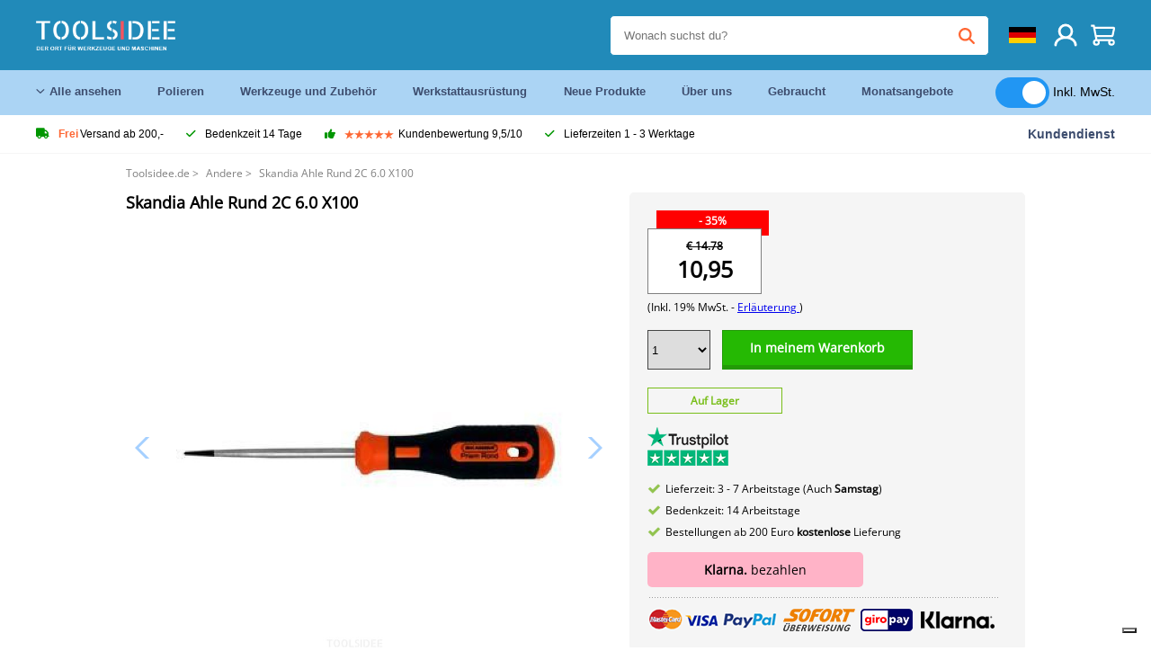

--- FILE ---
content_type: text/html; charset=UTF-8
request_url: https://toolsidee.de/menu_items_header.php?menu_item=5
body_size: 1248
content:





								<div class="container_header">
									<h5><a href="/arbeitsplatzausra-frac14-stung_C48_.html">Werkstattausrüstung</a></h5>
									<div class="menu bbmenu d-flex">
										<ul>
																						<li><a href="/rauch-melder_C602_.html"><i class="fa-solid fa-angle-right"></i>(Rauch)melder</a></li>

												
																								<li><a href="/achssta-frac14-tzen_C362_.html"><i class="fa-solid fa-angle-right"></i>Achsständer</a></li>

												
																								<li><a href="/andere_C397_.html"><i class="fa-solid fa-angle-right"></i>Andere</a></li>

												
																								<li><a href="/andere-sets_C398_.html"><i class="fa-solid fa-angle-right"></i>Andere - Sätze</a></li>

												
																								<li><a href="/motorradreifen-auswuchtgera-curren-te_C391_.html"><i class="fa-solid fa-angle-right"></i>Auswuchtgeräte für Motorradreifen</a></li>

												
																								<li><a href="/auto-reinigungs-bra-frac14-cken_C365_.html"><i class="fa-solid fa-angle-right"></i>Auto-Reinigungsbrücken</a></li>

												
																								<li><a href="/autogenes-schweia-und-la-para-tgera-curren-t-und-la-para-tbrenner_C363_.html"><i class="fa-solid fa-angle-right"></i>Autogenschweiß- und Lötgeräte sowie Lötbrenner</a></li>

												
																								<li><a href="/automover_C364_.html"><i class="fa-solid fa-angle-right"></i>Automovers</a></li>

												
																								<li><a href="/ladegeraete-und-starthilfegeraete_C526_.html"><i class="fa-solid fa-angle-right"></i>Batterieladegeräte und Starthilfe</a></li>

												</ul><ul>
																								<li><a href="/bautrockner_C599_.html"><i class="fa-solid fa-angle-right"></i>Bautrockner</a></li>

												
																								<li><a href="/stoa-da-curren-mpfer-de-montage-sets-und-federklammern_C402_.html"><i class="fa-solid fa-angle-right"></i>Demontagesätze für Stoßdämpfer und Federspanner</a></li>

												
																								<li><a href="/drehmomentschla-frac14-ssel_C390_.html"><i class="fa-solid fa-angle-right"></i>Drehmomentschlüssel</a></li>

												
																								<li><a href="/elektroha-curren-ngebahnen-kettenza-frac14-ge-und-autobojen_C371_.html"><i class="fa-solid fa-angle-right"></i>Elektrische Hebezeuge, Kettenzüge und Autowinden</a></li>

												
																								<li><a href="/elektrische-heizung_C512_.html"><i class="fa-solid fa-angle-right"></i>Elektrische Heizung</a></li>

												
																								<li><a href="/entfetten-von-tabletts_C396_.html"><i class="fa-solid fa-angle-right"></i>Entfetterschalen</a></li>

												
																								<li><a href="/_C607_.html"><i class="fa-solid fa-angle-right"></i>Fahrradzubehör</a></li>

												
																								<li><a href="/fliesenschneider_C404_.html"><i class="fa-solid fa-angle-right"></i>Fliesenschneider</a></li>

												
																								<li><a href="/garagenheber_C372_.html"><i class="fa-solid fa-angle-right"></i>Garagenheber</a></li>

												</ul><ul>
																								<li><a href="/generatoren-aggregate_C529_.html"><i class="fa-solid fa-angle-right"></i>Generatoren / Aggregate</a></li>

												
																								<li><a href="/getriebe-buchsen-und-getriebe-buchsen_C409_.html"><i class="fa-solid fa-angle-right"></i>Getriebeheber und Getriebeheber</a></li>

												
																								<li><a href="/handkarre_C613_.html"><i class="fa-solid fa-angle-right"></i>Handkarre</a></li>

												
																								<li><a href="/hydraulische-hebebra-frac14-cken_C382_.html"><i class="fa-solid fa-angle-right"></i>Hydraulische Aufzüge</a></li>

												
																								<li><a href="/hex-tasten_C383_.html"><i class="fa-solid fa-angle-right"></i>Inbusschlüssel</a></li>

												
																								<li><a href="/kabeltrommeln_C385_.html"><i class="fa-solid fa-angle-right"></i>Kabeltrommeln</a></li>

												
																								<li><a href="/cut-off-sets-und-damage-reparatur-kits_C406_.html"><i class="fa-solid fa-angle-right"></i>Kits zur Entfernung von Dellen und Kits zur Reparatur von Schäden</a></li>

												
																								<li><a href="/luftschla-curren-uche-und-luftspulen_C387_.html"><i class="fa-solid fa-angle-right"></i>Luftschläuche und Luftspulen</a></li>

												
																								<li><a href="/magnetische-waagen-und-magnetische-utensilien_C388_.html"><i class="fa-solid fa-angle-right"></i>Magnetische Schalen und magnetische Werkzeuge</a></li>

												</ul><ul>
																								<li><a href="/mobile-arbeitstische_C408_.html"><i class="fa-solid fa-angle-right"></i>Mobile Arbeitstische</a></li>

												
																								<li><a href="/motorhalterungen_C393_.html"><i class="fa-solid fa-angle-right"></i>Motorhalterungen</a></li>

												
																								<li><a href="/motorhubtische_C392_.html"><i class="fa-solid fa-angle-right"></i>Motorradlifttische</a></li>

												
																								<li><a href="/a-l-und-schmierstoffe_C394_.html"><i class="fa-solid fa-angle-right"></i>Öl und Schmiermittel</a></li>

												
																								<li><a href="/a-lsammelsysteme-und-a-labsauganlagen_C395_.html"><i class="fa-solid fa-angle-right"></i>Ölsammelsysteme und Ölfördersysteme</a></li>

												
																								<li><a href="/dra-frac14-cken-und-dra-frac14-cken-von-ukant_C399_.html"><i class="fa-solid fa-angle-right"></i>Pressen und Eckpressen</a></li>

												
																								<li><a href="/pully-traktoren-und-pullytrekker-sets_C401_.html"><i class="fa-solid fa-angle-right"></i>Pully Traktoren und Pully Traktor Sets</a></li>

												
																								<li><a href="/regale-garagen_C386_.html"><i class="fa-solid fa-angle-right"></i>Regale / Garagenregale</a></li>

												
																								<li><a href="/reifen-demontage-maschinen_C367_.html"><i class="fa-solid fa-angle-right"></i>Reifen-Demontagemaschinen</a></li>

												</ul><ul>
																								<li><a href="/reifen-auswuchtmaschinen_C366_.html"><i class="fa-solid fa-angle-right"></i>Reifenauswuchtmaschinen</a></li>

												
																								<li><a href="/scangrip_C603_.html"><i class="fa-solid fa-angle-right"></i>Scangrip</a></li>

												
																								<li><a href="/tischschrauben-und-ambosse_C368_.html"><i class="fa-solid fa-angle-right"></i>Schraubstöcke und Ambosse</a></li>

												
																								<li><a href="/sortimentska-curren-sten_C361_.html"><i class="fa-solid fa-angle-right"></i>Sortimentsboxen</a></li>

												
																								<li><a href="/spannungsumwandler_C573_.html"><i class="fa-solid fa-angle-right"></i>Spannungsumwandler</a></li>

												
																								<li><a href="/staubsauger-bau-staubsauger_C403_.html"><i class="fa-solid fa-angle-right"></i>Staubsauger - Bau Staubsauger</a></li>

												
																								<li><a href="/steckschla-frac14-ssel-ratschen-und-schraubenschla-frac14-ssel_C370_.html"><i class="fa-solid fa-angle-right"></i>Steckschlüsselsätze, Ratschen und Schraubenschlüssel</a></li>

												
																								<li><a href="/tresore_C585_.html"><i class="fa-solid fa-angle-right"></i>Tresore</a></li>

												
																								<li><a href="/werkba-curren-nke_C410_.html"><i class="fa-solid fa-angle-right"></i>Werkbänke</a></li>

												</ul><ul>
																						</ul>
									</div>
								</div>





